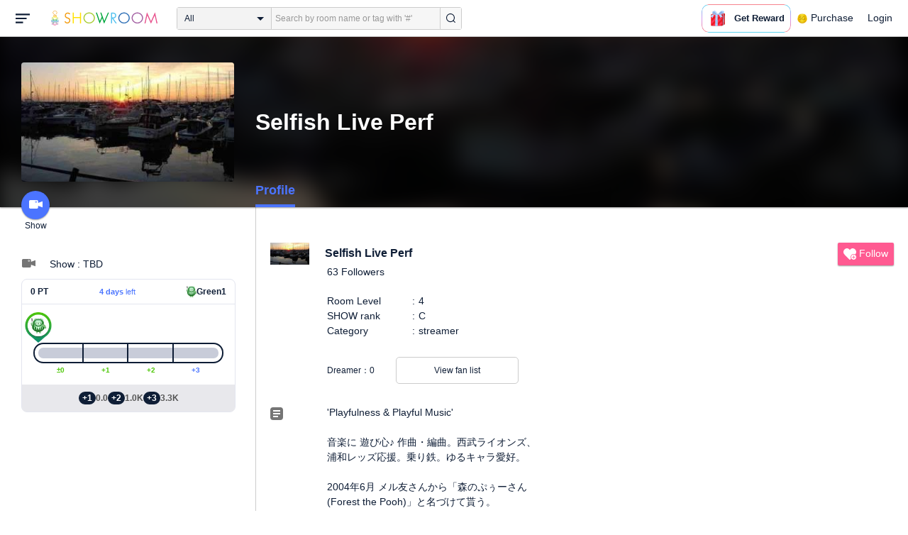

--- FILE ---
content_type: text/html; charset=UTF-8
request_url: https://www.showroom-live.com/room/profile?room_id=268993
body_size: 14992
content:
<!DOCTYPE HTML>
<html lang="en">
<head prefix="og: http://ogp.me/ns# fb: http://www.facebook.com/2008/fbml">
<meta charset="UTF-8">
<meta http-equiv="Content-Style-Type" content="text/css">
<meta http-equiv="Content-Script-Type" content="text/javascript">
<meta http-equiv="X-UA-Compatible" content="requiresActiveX=true">
<meta name="viewport" content="width=device-width, height=device-height, initial-scale=1, maximum-scale=1, user-scalable=no, viewport-fit=cover">

<meta name="apple-itunes-app" content="app-id=734256893">

<meta name="facebook-domain-verification" content="j30bc28ol8u57r4rtpto6yjsx3kh78" />
<link rel="apple-touch-icon" href="/assets/img/v3/apple-touch-icon.png">
<meta name="google-play-app" content="app-id=jp.dena.showroom">
<link rel="stylesheet" href="https://static.showroom-live.com/assets/css/v3/style.css?t=1761710620">



<meta name="format-detection" content="telephone=no">
<meta name="apple-mobile-web-app-capable" content="yes">
<meta name="apple-mobile-web-app-status-bar-style" content="black-translucent">


  <meta name="twitter:card" content="summary">
  
<meta name="twitter:site" content="@SHOWROOM_jp">
<meta name="keywords" content="showroom, SHOWROOM, idol">


    <title>Selfish Live Perf - Profile - SHOWROOM</title>
    <meta property="og:title" content="Selfish Live Perf - Profile - SHOWROOM">
    
    <meta name="description" content="Profile: - &#39;Playfulness &amp; Playful Music&#39; 

音楽に 遊び心♪ 作曲・編曲。西武ライオンズ、
浦和レッズ応援。乗り鉄。ゆるキャラ愛好。

2004年6月 メル友さんから「森のぷぅーさん
 (Forest the Pooh)」と名づけて貰う。 

以後「たまきひろと」のハンドルネームとして 
定着する。

また、配信サイトの SHOWROOM では 2016年に、
声優枠の配信者から 『ベアタン』とも 名づけられている。

北海道出身。埼玉県在住。">
    <meta property="og:description" content="Profile: &#39;Playfulness &amp; Playful Music&#39; 

音楽に 遊び心♪ 作曲・編曲。西武ライオンズ、
浦和レッズ応援。乗り鉄。ゆるキャラ愛好。

2004年6月 メル友さんから「森のぷぅーさん
 (Forest the Pooh)」と名づけて貰う。 

以後「たまきひろと」のハンドルネームとして 
定着する。

また、配信サイトの SHOWROOM では 2016年に、
声優枠の配信者から 『ベアタン』とも 名づけられている。

北海道出身。埼玉県在住。">
    
    <meta property="og:url" content="https://www.showroom-live.com/room/profile?room_id=268993">
    <meta property="og:image" content="https://static.showroom-live.com/image/room/cover/6bae666c1617deb8dd73158fff321cbb838952f39fd9adc39e6182e3c87798a6_m.jpeg?v=1661346063">
    <meta property="og:type" content="article">



<!-- Google Tag Manager -->
<script>
  window.dataLayer = window.dataLayer || [];
  dataLayer.push({
    'user_id': 0
  });
  (function(w,d,s,l,i){w[l]=w[l]||[];w[l].push({'gtm.start':
            new Date().getTime(),event:'gtm.js'});var f=d.getElementsByTagName(s)[0],
        j=d.createElement(s),dl=l!='dataLayer'?'&l='+l:'';j.async=true;j.src=
        'https://www.googletagmanager.com/gtm.js?id='+i+dl;f.parentNode.insertBefore(j,f);
})(window,document,'script','dataLayer','GTM-PKVVDXN');</script>
<!-- End Google Tag Manager -->

<style>
html {-ms-touch-action: manipulation;}
.old-section a{
color:#4b74ff;
}
.old-section button{
border: solid 0px;
background-color:#4b74ff;
color:white;
}
.old-section .error {
color:red;
}
.old-section .alert {
color:red;
}
</style>


<!--[if lt IE 9]>
<script src="/assets/vendor/js/html5shiv.min.js"></script>
<![endif]-->

<!-- scripts -->

<!-- Facebook Pixel Code -->
<script>
  !function(f,b,e,v,n,t,s)
  {if(f.fbq)return;n=f.fbq=function(){n.callMethod?
  n.callMethod.apply(n,arguments):n.queue.push(arguments)};
  if(!f._fbq)f._fbq=n;n.push=n;n.loaded=!0;n.version='2.0';
  n.queue=[];t=b.createElement(e);t.async=!0;
  t.src=v;s=b.getElementsByTagName(e)[0];
  s.parentNode.insertBefore(t,s)}(window, document,'script',
  'https://connect.facebook.net/en_US/fbevents.js');
  fbq('init', '2465181877062193');
  fbq('track', 'PageView');
</script>
<noscript><img height="1" width="1" style="display:none"
  src="https://www.facebook.com/tr?id=2465181877062193&ev=PageView&noscript=1"
/></noscript>
<!-- End Facebook Pixel Code -->
<!-- Adobe Fonts -->
<script>
  (function(d) {
    var config = {
      kitId: 'yqy5ran',
      scriptTimeout: 3000,
      async: true
    },
    h=d.documentElement,t=setTimeout(function(){h.className=h.className.replace(/\bwf-loading\b/g,"")+" wf-inactive";},config.scriptTimeout),tk=d.createElement("script"),f=false,s=d.getElementsByTagName("script")[0],a;h.className+=" wf-loading";tk.src='https://use.typekit.net/'+config.kitId+'.js';tk.async=true;tk.onload=tk.onreadystatechange=function(){a=this.readyState;if(f||a&&a!="complete"&&a!="loaded")return;f=true;clearTimeout(t);try{Typekit.load(config)}catch(e){}};s.parentNode.insertBefore(tk,s)
  })(document);
</script>
<!-- End Adobe Fonts Code -->
<script src="https://unpkg.com/@dotlottie/player-component@latest/dist/dotlottie-player.mjs" type="module"></script>
</head>
<body>
  
  <!-- Google Tag Manager (noscript) -->
  <noscript><iframe src="https://www.googletagmanager.com/ns.html?id=GTM-PKVVDXN" height="0" width="0" style="display:none;visibility:hidden"></iframe></noscript>
  <!-- End Google Tag Manager (noscript) -->
  

  
    <div id="js-wrapper" class="l-wrapper pc-browser clearfix">

    
    <div class="pc-header">
      <div id="hamburger" class="pc-header-menu header-hamburger is-open" data-type="3">
        <div class="header-hamburger-open">
          <svg class="svg-icon-hamburger" width="20" height="14" viewBox="0 0 36 24" xmlns="http://www.w3.org/2000/svg">
<path fill-rule="evenodd" clip-rule="evenodd" d="M0 0V4H36V0H0ZM0 10V14H28V10H0ZM0 24V20H19V24H0Z" />
</svg>

          
        </div>
        <div class="header-hamburger-close">
          <svg class="svg-close" width="20" height="20" viewBox="0 0 20 20" xmlns="http://www.w3.org/2000/svg">
<path clip-rule="evenodd" d="M0 18L1.57484 19.5789L19.527 1.58097L17.9522 0.00212362L0 18Z" />
<path clip-rule="evenodd" d="M2.04687 3.6457e-07L0.472031 1.57885L18.4242 19.5767L19.9991 17.9979L2.04687 3.6457e-07Z" />
</svg>
        </div>
      </div>

      <a class="pc-header-logo" href="/">
        <img
          src="/assets/svg/logo.svg"
          alt="SHOWROOM"
        >
      </a>

      <form id="js-head-search-form" action="/room/search" class="pc-header-search">
        <div id="js-head-search-select-box" class="head-search-select-box">
          
          <span class="js-head-search-select-label">All</span>
          <input
            id="js-head-search-select-genre"
            class="js-head-search-select-label"
            type="hidden"
            name="genre_id"
            value="0"
          >
          


        <ul id="js-head-search-select-list" class="head-select-list head-search-select-list">
          
          <li class="head-list-selected js-head-search-select-label">All</li>
          
          <li data-value="0" class="selected">All</li>
          
          <li data-value="112">music</li>
          
          <li data-value="102">idol</li>
          
          <li data-value="103">talent</li>
          
          <li data-value="104">voice actor</li>
          
          <li data-value="105">comedian</li>
          
          <li data-value="107">virtual</li>
          
          <li data-value="108">model</li>
          
          <li data-value="109">actor</li>
          
          <li data-value="110">announcer</li>
          
          <li data-value="113">creator</li>
          
          <li data-value="200">streamer</li>
          
        </ul>

        </div>
        <div class="head-search-input-area" id="headSearchArea">
          <input
            id="js-search-input"
            class="head-search-input"
            type="text"
            name="keyword"
            value=""
            placeholder="Search by room name or tag with '#'"
            autocomplete="off"
          >
          <div id="js-search-delete" class="head-search-delete">
            <svg class="svg-close" width="20" height="20" viewBox="0 0 20 20" xmlns="http://www.w3.org/2000/svg">
<path clip-rule="evenodd" d="M0 18L1.57484 19.5789L19.527 1.58097L17.9522 0.00212362L0 18Z" />
<path clip-rule="evenodd" d="M2.04687 3.6457e-07L0.472031 1.57885L18.4242 19.5767L19.9991 17.9979L2.04687 3.6457e-07Z" />
</svg>
          </div>
          <ul id="js-search-autocomplete" class="head-search-autocomplete hidden"></ul>
        </div>
        <button
          class="head-search-submit"
          type="submit"
        >
          <svg class="svg-icon-search" width="13" height="14" viewBox="0 0 13 14" xmlns="http://www.w3.org/2000/svg">
<path d="M5.99444 12.1944C2.70833 12.1944 0 9.44789 0 6.07887C0 2.70986 2.70833 0 5.99444 0C9.28056 0 11.9889 2.74648 11.9889 6.07887C11.9889 9.41127 9.31667 12.1944 5.99444 12.1944ZM5.99444 1.09859C3.28611 1.09859 1.08333 3.33239 1.08333 6.07887C1.08333 8.82535 3.28611 11.0592 5.99444 11.0592C8.70278 11.0592 10.9056 8.82535 10.9056 6.07887C10.9056 3.33239 8.73889 1.09859 5.99444 1.09859Z" />
<path d="M12.4573 13.0001C12.3129 13.0001 12.2045 12.9635 12.0962 12.8536L9.64065 10.51C9.42398 10.2903 9.42398 9.96069 9.60454 9.74097C9.82121 9.52125 10.1462 9.52125 10.3629 9.70435L12.8184 12.048C13.0351 12.2677 13.0351 12.5973 12.8545 12.817C12.7462 12.9269 12.6018 13.0001 12.4573 13.0001Z" />
</svg>

        </button>
      </form>
      <div id="js-lottie-icon">
        <header-icon-lottie is-login="0"></header-icon-lottie>
      </div>
      
        <a href="/payment/payment_start" class="pc-header-menu">
          <span class="text is-showgold">Purchase</span>
        </a>
      

    
      <button onclick="showLoginDialog();" class="pc-header-menu"
      >
        Login
      </button>
      


    </div>
    

        <div id="hamburgerMenu" class="pc-header-menus  hidden" data-type="3">
      <ul>
        
        <li>
          <a
            href="/"
            class="side-link"
            title="Home"
          >
            <i class="st-icon">
              <svg class="side-svg" width="20px" height="18px" viewBox="0 0 20 18" xmlns="http://www.w3.org/2000/svg" >
                <g id="icon-home" fill-rule="nonzero">
                  <path d="M20,9.442623 C20,9.9315738 19.5803125,10.3278689 19.0625,10.3278689 C18.815625,10.3278689 18.5925,10.2358033 18.425,10.0885574 L18.4228125,10.090623 L10.02375,2.1597049 L10.0240625,2.1594098 L10,2.1378689 L1.59625,10.0732131 L1.595625,10.072918 C1.4265625,10.2304918 1.1940625,10.3278689 0.9375,10.3278689 C0.4196875,10.3278689 0,9.9315738 0,9.442623 C0,9.1918033 0.110625,8.9657705 0.288125,8.8046557 L9.324375,0.2720656 C9.495,0.104459 9.734375,0 10,0 L10.0003125,0 C10.016875,0 10.0334375,0.0005902 10.0496875,0.0011803 C10.0525,0.0014754 10.055,0.0017705 10.0575,0.0017705 C10.0715625,0.0026557 10.085625,0.003541 10.0996875,0.0050164 C10.100625,0.0050164 10.1015625,0.0053115 10.1025,0.0053115 C10.331875,0.028918 10.53625,0.1307213 10.685625,0.2818033 L10.68625,0.2812131 L14.375,3.7643607 L14.375,2.9508197 C14.375,2.4618689 14.7946875,2.0655738 15.3125,2.0655738 C15.8303125,2.0655738 16.25,2.4618689 16.25,2.9508197 L16.25,5.5348525 L19.74875,8.8385902 L19.7465625,8.8406557 C19.9025,8.9988197 20,9.2095082 20,9.442623 L20,9.442623 Z M18.125,10.9180328 L18.125,17.1147541 C18.125,17.6037049 17.7053125,18 17.1875,18 L15.3125,18 L15.3125,10.9180328 L11.5625,10.9180328 L11.5625,18 L2.8125,18 C2.2946875,18 1.875,17.6037049 1.875,17.1147541 L1.875,10.9180328 L10,3.2459016 L18.125,10.9180328 L18.125,10.9180328 Z M4.6875,14.4590164 L8.4375,14.4590164 L8.4375,10.9180328 L4.6875,10.9180328 L4.6875,14.4590164 Z" id="Imported-Layers"></path>
                </g>
              </svg>
            </i>
            <span class="text">Home</span>
          </a>
        </li>
        

        
        <li>
          <a
            href="/onlive"
            class=" side-link"
            title="Live"
          >
            <i class="st-icon">
              <svg class="side-svg" width="20px" height="20px" viewBox="0 0 20 20" xmlns="http://www.w3.org/2000/svg" >
                <g id="icon-onlive" fill-rule="nonzero">
                  <path d="M5.20000003,11.6022902 L12.4,2.40047381 L10.8,8.40165843 L14.8000001,8.40165843 L7.60000004,17.6034748 L9.20000001,11.6022902 L5.20000003,11.6022902 M10,0 C4.47700005,0 0,4.47788394 0,10.0019744 C0,15.5260648 4.47700005,20.0039487 10,20.0039487 C15.523,20.0039487 20,15.5260648 20,10.0019744 C20,4.47788394 15.523,0 10,0" id="side_nav_onlive"></path>
                  </g>
                </svg>
              </i>
            <span class="text">Live</span>
            <span id="js-side-badge-live" class="pc-header-menus-badge"></span>
          </a>
        </li>
        <li>
          
          <a
            onclick="showLoginDialog();"
            class="side-link"
            title="Follow"
          >
          
            <i class="st-icon">
              <svg class="side-svg" width="18px" height="16px" viewBox="0 0 18 16" version="1.1" xmlns="http://www.w3.org/2000/svg" >
                <g id="icon-heart" fill-rule="nonzero">
                  <path d="M0.00223778,4.99179062 C-0.041862574,6.53263682 0.56834228,7.78644013 1.61280059,8.85286185 C3.78001783,11.065618 5.94633506,13.279752 8.11490231,15.4915896 C8.44700495,15.8305299 8.72330715,16 9.0000594,16 C9.2763616,16 9.5526638,15.8305299 9.8856664,15.4911304 C11.086276,14.2685573 12.2846355,13.0436879 13.482545,11.8188186 C14.5121532,10.7666342 15.5588615,9.73190197 16.5641695,8.65629488 C17.7773792,7.35748325 18.252583,5.81939266 17.8714299,4.03651191 C17.3606759,1.64739659 15.2191088,0.00321495301 12.978541,0.00321495301 C12.4583369,0.00321495301 11.9327327,0.0918537952 11.4210786,0.280153926 C10.3775203,0.664561755 9.6093642,1.39204324 9.0014094,2.3817671 C8.91455867,2.25179408 8.85560821,2.1608589 8.79350771,2.07222005 C8.21705313,1.24875143 7.49209736,0.617257088 6.54888986,0.271887091 C6.04218582,0.0863425719 5.52513171,7.27169102e-08 5.01572766,7.27169102e-08 C2.46150734,-0.000459195896 0.08278842,2.17463695 0.00223778,4.99179062 Z" id="side_nav_follow"></path>
                </g>
              </svg>
            </i>
            <span class="text">Follow</span>
          </a>
        </li>
        <li>
          <a
            href="/event_search"
            class=" side-link"
            title="Event"
          >
            <i class="st-icon">
              <svg class="side-svg" width="20px" height="20px" viewBox="0 0 20 20" version="1.1" xmlns="http://www.w3.org/2000/svg" >
                <g id="icon-event" fill-rule="nonzero">
                  <path d="M10,18 C5.5815385,18 2,14.418462 2,10 C2,5.581538 5.5815385,2 10,2 C14.4184615,2 18,5.581538 18,10 C18,14.418462 14.4184615,18 10,18 L10,18 Z M0,10 C0,15.523 4.477,20 10,20 C15.523,20 20,15.523 20,10 C20,4.477 15.523,0 10,0 C4.477,0 0,4.477 0,10 Z M9,4.305921 L9,10 C9,10.522948 9.4765474,11 10,11 L14,11 C14.586853,11 15,10.513584 15,10 C15,9.466679 14.5618162,9 14,9 L11,9 L11,4.305921 C11,3.755981 10.5930176,3.358553 10,3.358553 C9.4239158,3.358553 9,3.782468 9,4.305921 Z" id="Imported-Layers"></path>
                </g>
              </svg>
            </i>
            <span class="text">Event</span>
          </a>
        </li>
        <li>
          <a
            href="/ranking"
            class=" side-link"
            title="Ranking"
          >
            <i class="st-icon">
              <svg class="side-svg" width="20px" height="20px" viewBox="0 0 20 20" version="1.1" xmlns="http://www.w3.org/2000/svg" >
                <g id="icon-badge" fill-rule="nonzero">
                  <path d="M10,0.057256 C5.6396382,0.057256 2.1052632,3.416044 2.1052632,7.558736 C2.1052632,11.701429 5.6396382,15.060217 10,15.060217 C14.3603618,15.060217 17.8947368,11.701429 17.8947368,7.558736 C17.8947368,3.416044 14.3603618,0.057256 10,0.057256 L10,0.057256 Z M10,13.559921 C6.5117409,13.559921 3.6842105,10.873237 3.6842105,7.558736 C3.6842105,4.244236 6.5117409,1.557552 10,1.557552 C13.4882591,1.557552 16.3157895,4.244236 16.3157895,7.558736 C16.3157895,10.873237 13.4882591,13.559921 10,13.559921 L10,13.559921 Z M6.6738201,20.061204 L4.5410491,16.403164 L0,16.54808 L2.8422498,12.059625 C4.2780651,14.076597 6.6921231,15.454181 9.4736842,15.640377 L6.6738201,20.061204 Z M15.4589509,16.403164 L13.3261799,20.061204 L10.5263158,15.640377 C13.3078769,15.454181 15.7219349,14.076597 17.1577502,12.059625 L20,16.54808 L15.4589509,16.403164 Z M11.4646316,5.522034 L10.0075789,2.557749 L8.5372632,5.515283 L5.2631579,5.982475 L7.6258947,8.292781 L7.0588947,11.546023 L9.9900526,10.016172 L12.9145789,11.559526 L12.3632105,8.304034 L14.7368421,6.00453 L11.4646316,5.522034 Z" id="Imported-Layers"></path>
                </g>
              </svg>
            </i>
            <span class="text">Ranking</span>
          </a>
        </li>
        
        
          <li>
            
            <a
              onclick="showLoginDialog();"
              title="Sign up to broadcast"
            >
            
              <i class="st-icon">
                <svg class="side-svg" width="20px" height="12px" viewBox="0 0 14 8" version="1.1" xmlns="http://www.w3.org/2000/svg">
                    <g id="Page-1" stroke="none" stroke-width="1" fill-rule="evenodd" sketch:type="MSPage">
                      <g id="side-nav-account" sketch:type="MSLayerGroup" transform="translate(-133.000000, -14.000000)">
                        <g id="side-nav-配信メニュー" transform="translate(120.000000, 8.000000)" sketch:type="MSShapeGroup">
                          <g id="配信する" transform="translate(8.000000, -2.000000)">
                            <path d="M12.1857143,9.27142857 C11.964381,9.27142857 11.7857143,9.45053968 11.7857143,9.67142857 C11.7857143,9.89231746 11.964381,10.0714286 12.1857143,10.0714286 C12.4066032,10.0714286 12.5857143,9.89231746 12.5857143,9.67142857 C12.5857143,9.45053968 12.4066032,9.27142857 12.1857143,9.27142857 M12.1857143,10.4714286 C11.7436402,10.4714286 11.3857143,10.1132063 11.3857143,9.67142857 C11.3857143,9.2293545 11.7436402,8.87142857 12.1857143,8.87142857 C12.6274921,8.87142857 12.9857143,9.2293545 12.9857143,9.67142857 C12.9857143,10.1132063 12.6274921,10.4714286 12.1857143,10.4714286 M12.8533333,8 L6.88,8 C6.17315556,8 5.6,8.53733333 5.6,9.2 L5.6,14.8 C5.6,15.4626667 6.17315556,16 6.88,16 L12.8533333,16 C13.5601778,16 14.1333333,15.4626667 14.1333333,14.8 L14.1333333,13.3526667 L18.1098667,14.7866667 L18.1105778,14.7855556 C18.1342815,14.7942222 18.1596444,14.8 18.1866667,14.8 C18.3044741,14.8 18.4,14.7106667 18.4,14.6 L18.4,9.4 C18.4,9.28955556 18.3044741,9.2 18.1866667,9.2 C18.1596444,9.2 18.1342815,9.20577778 18.1105778,9.21444444 L18.1098667,9.21333333 L14.1333333,10.6473333 L14.1333333,9.2 C14.1333333,8.53733333 13.5601778,8 12.8533333,8" id="Imported-Layers">
                          </path>
                        </g>
                      </g>
                    </g>
                  </g>
                </svg>
              </i>
              <span class="text">Sign up to broadcast</span>
            </a>
          </li>
        
        
        
        
        <li>
          <a href="/payment/payment_start"
            title="Purchase">
            <i class="st-icon">
              <svg class="side-svg" width="18" height="18" viewBox="0 0 83 75" fill="none" xmlns="http://www.w3.org/2000/svg">
              <path fill-rule="evenodd" clip-rule="evenodd" d="M20.3243 66.6667C18.0785 66.6667 16.2598 64.8 16.2598 62.5C16.2598 60.1979 18.0785 58.3333 20.3243 58.3333C22.5702 58.3333 24.3889 60.1979 24.3889 62.5C24.3889 64.8 22.5702 66.6667 20.3243 66.6667ZM20.3246 50C13.5892 50 8.13086 55.5958 8.13086 62.5C8.13086 69.4042 13.5892 75 20.3246 75C27.06 75 32.5204 69.4042 32.5204 62.5C32.5204 55.5958 27.06 50 20.3246 50Z" />
              <path fill-rule="evenodd" clip-rule="evenodd" d="M69.106 66.6667C66.8601 66.6667 65.0414 64.8 65.0414 62.5C65.0414 60.1979 66.8601 58.3333 69.106 58.3333C71.3497 58.3333 73.1706 60.1979 73.1706 62.5C73.1706 64.8 71.3497 66.6667 69.106 66.6667ZM69.106 50C62.3706 50 56.9102 55.5958 56.9102 62.5C56.9102 69.4042 62.3706 75 69.106 75C75.8393 75 81.2997 69.4042 81.2997 62.5C81.2997 55.5958 75.8393 50 69.106 50Z" />
              <path fill-rule="evenodd" clip-rule="evenodd" d="M24.3893 41.6667L22.358 33.3333H32.5205V41.6667H24.3893ZM40.6506 33.3333H48.7797V41.6667H40.6506V33.3333ZM56.9103 41.6667V33.3333H67.0728L65.0416 41.6667H56.9103ZM20.3247 25L18.2914 16.6667H32.5205V25H20.3247ZM40.6506 16.6667H48.7797V25H40.6506V16.6667ZM56.9103 25V16.6667H71.1374L69.1062 25H56.9103ZM16.2604 0H0V8.33333H6.09792L18.2917 50H73.1708L83.3333 8.33333H16.2604V0Z" />
              </svg>
            </i>
            <span class="text">Purchase</span>
          </a>
        </li>
        
        <li>
          <a href="/lottery/list"
            title="Lottery list">
            <i class="st-icon">
              <svg
                class="side-svg"
                width="18"
                height="18"
                xmlns="http://www.w3.org/2000/svg"
                viewBox="0 0 20 20"
              >
                <g>
                  <path fill-rule="evenodd" d="M13.66,7.74c-.15-.79-.84-1.37-1.65-1.37s-1.5.57-1.65,1.37l-1.56,8.28h6.42l-1.56-8.28ZM12.01,9.18c-.64,0-1.16-.52-1.16-1.16s.52-1.16,1.16-1.16,1.16.52,1.16,1.16-.52,1.16-1.16,1.16Z"/>
                  <path d="M15.32.03h-6.62l-4.68,4.68v6.62l3.64,3.64,1.41-7.48c.27-1.42,1.5-2.44,2.95-2.44s2.68,1.03,2.95,2.44l1.41,7.48,3.64-3.64v-6.62L15.32.03Z"/>
                </g>
                <circle cx="2.63" cy="17.34" r="2.6"/>
                <rect x="6.47" y="18.45" width="11.09" height="1.53" rx=".71" ry=".71"/>
              </svg>
            </i>
            <span class="text">Lottery list</span>
          </a>
        </li>
        <li>
          <a
            href="/avatar_shop"
            class=" side-link"
            title="Avatar Shop"
          >
            <i class="st-icon">
              <svg class="side-svg" viewBox="0 0 34 34" xmlns="http://www.w3.org/2000/svg" style="width:18px; height:18px;">
                <circle cx="17" cy="17" r="17" />
                <ellipse class="side-svg-dis" cx="11.5" cy="14" rx="1.5" ry="4"/>
                <ellipse class="side-svg-dis" cx="22.5" cy="14" rx="1.5" ry="4"/>
                <path class="side-svg-dis" d="M17,27.3c-3.4,0-6.6-1.6-8.9-4.4c-0.4-0.4-0.3-1.1,0.1-1.4c0.4-0.3,1.1-0.3,1.4,0.1c1.9,2.4,4.5,3.6,7.3,3.6
                s5.4-1.3,7.3-3.6c0.3-0.4,1-0.5,1.4-0.1c0.4,0.3,0.5,1,0.1,1.4C23.6,25.7,20.4,27.3,17,27.3z"/>
              </svg>
            </i>
            <span class="text">Avatar Shop</span>
          </a>
        </li>
        
        <li>
          <button
            class="side-link"
            type="button"
            onclick="showSignupDialog();"
            title="Sign Up"
          >
            <span class="text">Sign Up</span>
          </button>
        </li>
        <li>
          <button
            class="side-link"
            type="button"
            onclick="showLoginDialog();"
            title="Login"
          >
            <span class="text">Login</span>
          </button>
        </li>
        
        
    </div>


    <div class="l-main " id="sr-content-main">
      
      <div class="warning-unsupported-browser" style="width:100%; margin: 0;display: none;">
        <div class="warning_content" style="background-color:#F3CB50; margin:0 auto;">
          <ul style="margin:0; padding: 20px 40px; text-align: center;">
            <li style="list-style-type:none; display:inline-block;">
              <img
                src="/assets/svg/warning_icon.svg"
                style="width:100px; height: auto; vertical-align: middle; opacity: 0.5;"
                alt="warning"
              >
            </li>
            <li style="list-style-type:none; display:inline-block; vertical-align: middle;">
              <p style="padding: 0 20px; font-weight: bold; color: #414141; text-align: left;">
              お使いのブラウザは、SHOWROOMのサポート対象外となります。<br>
              SHOWROOMの機能を正しくご利用いただくために、下記の環境にてご利用ください。<br>
                  Google Chrome（推奨）<span><a href="https://www.google.co.jp/chrome/" target="_blank"><img src="/assets/svg/window_icon.svg" style="width: 24px; height: auto; vertical-align:bottom;"></a></span>・Microsoft Edge<span><a href="https://www.microsoft.com/windows/microsoft-edge" target="_blank"><img src="/assets/svg/window_icon.svg" style="width: 24px; height: auto; vertical-align:bottom;"></a></span>（Windows）・Safari<span><a href="https://www.apple.com/safari/" target="_blank"><img src="/assets/svg/window_icon.svg" style="width: 24px; height: auto; vertical-align:bottom;"></a></span>（Mac）<br>
              </p>
            </li>
          </ul>
        </div>
      </div>
      
      

<script id="js-initial-data" data-json="{&quot;openFanClub&quot;:0, &quot;roomId&quot;:268993,&quot;tab&quot;:0, &quot;hasTimeshift&quot;:false}"></script>
<script type="text/javascript" src="/assets/dist/active-fan-profile.bundle.js"></script>
<script type="text/javascript" src="/assets/dist/medal-list.bundle.js"></script>
<script type="text/javascript" src="/assets/dist/genre-ranking.bundle.js"></script>
<script type="text/javascript" src="/assets/dist/event-award.bundle.js"></script>
<article id="js-room-profile" class="l-inner" style="overflow: inherit">
  <header class="room-profile-head l-room-profile-head js-room-profile-head">
    <p class="room-profile-head-bg l-room-profile-head-bg"><img src="https://static.showroom-live.com/image/room/cover/6bae666c1617deb8dd73158fff321cbb838952f39fd9adc39e6182e3c87798a6_s.jpeg?v=1661346063" alt=""></p>
    <div class="room-profile-head-action">
      <div class="room-profile-head-image l-room-profile-head-image" data-featherlight="https://static.showroom-live.com/image/room/cover/6bae666c1617deb8dd73158fff321cbb838952f39fd9adc39e6182e3c87798a6_l.jpeg?v=1661346063">
        <img src="https://static.showroom-live.com/image/room/cover/6bae666c1617deb8dd73158fff321cbb838952f39fd9adc39e6182e3c87798a6_s.jpeg?v=1661346063" width="640" height="360" alt="Selfish Live Perf">
        <!--
        // デザインFIX次第リリース
        <div id="js-genre-ranking-badge-list"></div>
        -->
      </div>
      <ul class="room-profile-head-action-menu l-room-profile-head-action-menu">
        <li>
          <a href="/r/52e092845546">
            <div class="room-profile-action-icon svg icon-camera "></div>
            Show
          </a>
        </li>
        
      </ul>
    </div>
    <div class="room-profile-head-main">
      <h2 class="room-profile-head-name l-room-profile-head-name">Selfish Live Perf</h2>
      <ul id="js-profile-menu" class="room-profile-head-menu l-room-profile-head-menu"></ul>
    </div>
  </header>
  <section class="room-profile-body l-room-profile-body js-room-profile-body">
    <div class="room-profile-body-sub l-room-profile-body-sub">
      <ul class="room-profile-menu">
        <li>
          <h3 class="room-profile-info-heading is-text-hide">
            
            <span class="svg icon-camera-gray"></span>
            
            Show
          </h3>
          
          <p>Show : TBD</p>
          
        </li>

        

      </ul>
      <div style="margin-bottom: 10px"></div>
      <div id="js-show-grade"></div>
    </div>
    <div id="js-room-profile-detail" class="room-profile-body-main l-room-profile-body-main">
      <ul class="room-profile-info">
        <li>
          <h3 class="room-profile-info-heading">
            <img class="room-profile-info-thumbnail" src="https://static.showroom-live.com/image/room/cover/6bae666c1617deb8dd73158fff321cbb838952f39fd9adc39e6182e3c87798a6_s.jpeg?v=1661346063" width="55" alt="Selfish Live Perf" />
            Selfish Live Perf
          </h3>
          
            <p class="room-profile-info-follower">63&nbsp;Followers</p>
          
          <p class="room-profile-top-btn-box">
            <a id="js-following-btn-l" href="javascript:void(0);" data-room-id="268993" style="display:none">
              <span class="btn-pri is-follow is-active">
                <span class="svg icon-follow-active is-active"></span>
                <span>Un-follow</span>
              </span>
            </a>
            <a id="js-do-follow-btn-l" href="javascript:void(0);" data-room-id="268993" style="display:block">
              <span class="btn-pri is-follow">
                <span class="svg icon-follow"></span>
                <span>Follow</span>
              </span>
            </a>
          </p>
          <dl class="room-profile-status">
            <dt class="room-profile-status-term">Room Level</dt>
            <dd class="room-profile-status-desc">4</dd>
            
            <dt class="room-profile-status-term">SHOW rank</dt>
            <dd class="room-profile-status-desc">C</dd>
            
            <dt class="room-profile-status-term">Category</dt>
            <dd class="room-profile-status-desc">streamer</dd>
          </dl>
          <div style="display: flex; gap: 10px; align-items: center;">
            
            <div id="js-medal-list"></div>
          </div>
          <div id="js-active-fan-profile"></div>
          <div id="js-genre-ranking-stella-list"></div>
          <div id="js-event-award"></div>
        </li>
        <li>
          
          <h3 class="room-profile-info-heading is-text-hide"><span class="svg icon-note-gray"></span>About me</h3>
          <p class="link-light-green">&#039;Playfulness &amp; Playful Music&#039; <br>
<br>
音楽に 遊び心♪ 作曲・編曲。西武ライオンズ、<br>
浦和レッズ応援。乗り鉄。ゆるキャラ愛好。<br>
<br>
2004年6月 メル友さんから「森のぷぅーさん<br>
 (Forest the Pooh)」と名づけて貰う。 <br>
<br>
以後「たまきひろと」のハンドルネームとして <br>
定着する。<br>
<br>
また、配信サイトの SHOWROOM では 2016年に、<br>
声優枠の配信者から 『ベアタン』とも 名づけられている。<br>
<br>
北海道出身。埼玉県在住。</p>
          

          
          <p>
            
            <a href="http://tamaki-hiroto.blog.jp" target="_blank" class="room-profile-banner"><img src="https://static.showroom-live.com/image/room/6bae666c1617deb8dd73158fff321cbb838952f39fd9adc39e6182e3c87798a6/banner_1.png?v=1661346063" width="230" height="65" alt=""></a>
            
            
            <a href="http://twitter.com/Tamaki_Hiroto" target="_blank" class="room-profile-banner"><img src="https://static.showroom-live.com/image/room/6bae666c1617deb8dd73158fff321cbb838952f39fd9adc39e6182e3c87798a6/banner_2.png?v=1661346063" width="230" height="65" alt=""></a>
            
          </p>
          
          <ul class="room-profile-sns-list">
            
            <li><a href="https://twitter.com/intent/user?user_id=2935551516" class="svg icon-twitter" title="X" target="_blank"><span>X/span></a></li>
            
            
            <li><a href="https://www.youtube.com/watch?v=pj08DSJDDyU" class="svg icon-youtube" title="Youtube" target="_blank"></a></li>
            
          </ul>
        </li>
        
        <li>
          <h3 class="room-profile-info-heading"><span class="svg icon-avatar-gray"></span>Get original Avatars now!</h3>
          <p>
            Send free or paid gifts to Selfish Live Perf and get an original avatar!
          </p>
          <p>
            
            <img src="https://static.showroom-live.com/image/avatar/1027785.png?v=109" width="75" class="half-sp">
            
            <img src="https://static.showroom-live.com/image/avatar/1027196.png?v=109" width="75" class="half-sp">
            
          </p>
        </li>
        
        
        
        
      </ul>
    </div>
    <div id="js-room-profile-image-voice" class="room-profile-body-main l-room-profile-body-main">
      <div class="clearfix mb-b4">
        <ul id="js-room-profile-image-voice-menu" class="tab-sub-category"></ul>
      </div>
      <div id="room-profile-image-voice-content">
<!--         

        <p class="ta-c">Fan Room is set to private.</p>

         -->
      </div>
    </div>
    <div id="js-room-profile-timeshift" class="room-profile-body-main l-room-profile-body-main">
      
      <div class="ta-c">No available Time Shift</div>
      
    </div>
  </section>
</article>



      
      <footer id="js-footer-box" class="l-footer foot-box">
        <div class="foot-main">
          <div class="foot-inner">
            <div class="foot-menu-box">
              <h3 class="foot-menu-heading">About SHOWROOM</h3>
              <ul class="foot-menu-list">
                <li><a href="http://showroom.co.jp" target="_blank">About Company</a></li>
                
              </ul>
            </div>
            <div class="foot-menu-box">
              <h3 class="foot-menu-heading">Help</h3>
              <ul class="foot-menu-list">
                <li><a href="https://www.notion.so/showroomsupport/3c4794391c8f4cefab86503872894322?v=3ef5116acd50489d93768105e6077ba8">FAQs</a></li>
                <li><a href="https://campaign.showroom-live.com/how_to_use_happily/?v=1">SHOWROOM, a fun and safe platform</a></li>
                <li><a href="/inquiry/">Contact</a></li>
                <li><a href="/opinion/new">Opinion</a></li>
                <li><a href="/s/logo_guidelines">Logo guidelines and banner material</a></li>
              </ul>
            </div>
            <div class="foot-info-box">
              
              <h3 class="foot-menu-heading">言語 / Language</h3>
              <div id="js-head-language-select-box" class="head-section-box head-language-box">
                
                <span id="js-head-language-select-label" class="st-select__label">English</span>
                
                <ul id="js-head-language-select-list" class=" head-language-select-list">
                  <li  data-lang="ja">日本語</li>
                  <li class="selected" data-lang="en">English</li>
                  <li  data-lang="zh-tw">繁體中文</li>
                  <li  data-lang="th">ภาษาไทย</li>
                </ul>
              </div>
              <div class="foot-sns-box">
                <h3 class="foot-menu-heading">Follow SHOWROOM</h3>
                <ul class="foot-menu-list">
                  <li>
                    <a
                      href="https://twitter.com/SHOWROOM_jp"
                      title="Twitter"
                      target="_blank"
                      rel="noopener"
                      class="foot-menu-twitter"
                    >
                      <img src="/assets/svg/icon-x.svg" alt="X" />
                      <span>
                      SHOWROOM Official X
                      </span>
                    </a>
                  </li>
                </ul>
              </div>
            </div>
          </div>
        </div>
        <div class="foot-bottom">
          <div class="foot-inner">
            <div class="foot-copyright">&copy;SHOWROOM Inc.</div>
            <ul class="foot-bottom-menu">
              <li><a href="/s/tokusho">Act on Specified Commercial Transactions</a></li>
              <li><a href="/s/licence">License</a></li>
              <li><a href="/s/terms">The Terms</a></li>
              <li><a href="/s/privacypolicy">Privacy Policy</a></li>
            </ul>
          </div>
        </div>
        <!-- /.foot-menu-box -->
      </footer>
      <!-- /.l-footer -->
      
    </div>
    <!-- /.l-main -->
  </div>
  <!-- /.l-wrapper -->
  <!-- FB social plugin-->
  <div id="fb-root"></div>
  <script type="text/javascript">
    window.fbAsyncInit = function() {
        FB.init({
          
          appId      : '323875317805907',
          
          status     : true,
          xfbml      : true,  // parse social plugins on this page
          version    : 'v2.1' // use version 2.1
        });
    };
    (function(d, s, id) {
    var js, fjs = d.getElementsByTagName(s)[0];
    if (d.getElementById(id)) return;
    js = d.createElement(s); js.id = id;

    
      js.src = "//connect.facebook.net/en_US/sdk.js";
    
    fjs.parentNode.insertBefore(js, fjs);
    }(document, 'script', 'facebook-jssdk'));

  </script>
  <!-- /FB social plugin-->

  <!-- 会員登録 -->
<div id="js-account-dialog" class="hidden">
  <div id="js-signup" class="signup globalDialog hidden">
    <div class="signup-inner">
      <div class="signup-tab clearfix">
        <div class="active">Sign up</div>
        <div><a href="javascript:void(showLoginDialog());" class="js-show-signin">Login</a></div>
      </div>

      <div class="caption">
        <p>To comment or send gifts, you must be signed in.</p>
        <div id="js-signup-view-caution" style="display:none;">
          <p style="margin-top: 10px; padding: 4px 0 10px 0; border-bottom: 1px solid #E4E4E4; border-top: 1px solid #E4E4E4;">When creating a group account, the youngest member of the group should complete the registration.</p>
          <p style="margin-top: 4px; padding-bottom: 10px; border-bottom: 1px solid #E4E4E4;">If the user is under the age of 13, a parent or legal guardian must complete the registration.</p>
        </div>
        
        <p style="margin-top: 8px;">
          <a class="link" href="/s/terms" target="_blank">The Terms</a><!--
       --><a class="link" href="/s/privacypolicy" target="_blank">Privacy Policy</a>
        </p>
        
      </div>

      <div id="js-signup-view-1">
        <div>
          <!-- <button
            type="button"
            class="btn-twitter btn-sky-blue submit fs-b5 is-disabled"
            disabled
          >
            Sign up by X
          </button>
          <p class="twitter-attention">
            We are temporarily suspending new registrations via X at this time
          </p> -->
          <a class="btn-twitter btn-sky-blue submit fs-b5" href="javascript:void(0)" onclick="window.open('/social/twitter/redirect_authorize_url?register=1&from_browser=1', 'twitter', 'width=500,height=400,menubar=yes,status=yes,scrollbars=yes'); return false;">
            Sign up by X
          </a>
        </div>
        
        <div class="mt-b4">
          <a class="btn-facebook btn-sky-blue submit fs-b5" href="javascript:void(0)" onclick="facebookRegister()">
            Sign up with Facebook account
          </a>
        </div>
        
        <div class="ta-c fs-b4 mt-b3 mb-b3">
          or
        </div>
        <div>
          <a class="btn-light-green submit fs-b5" id="js-signup-form-btn" style="cursor: pointer">
            Register a new account
          </a>
        </div>
      </div>

      <div id="js-signup-view-2" style="display:none;">
        <div id="js-signup-error" class="signup-err"></div>

        <form action="/user/sign_up" id="js-signup-form" method="POST">
<input type="hidden" name="csrf_token" value="0DZmJplO5ie7HYSClT7sgVNrjOh8xTSm1ilK_Abc" />
          <div>
            <div class="input-box"><input type="text" class="form-tx js-input-account-id" value="" name="account_id"  placeholder="Your ID should be no longer than 20 characters."></div>
            <div class="input-box"><input type="password" class="form-tx js-input-password" value="" name="password" placeholder="Password"></div>
            <div class="input-box"><input type="password" class="form-tx js-input-password-confirm" value="" name="password_confirm" placeholder="Password Confirmation"></div>
            <div class="input-box">
              <input type="text" class="form-tx js-input-nickname" value="" name="name"  placeholder="Nickname (within 30 characters)">
            </div>

            <div id="js-captcha-signup" class="input-box" style="display:none;">
              <div><img id="js-captcha-signup-img-src" class="img-auto" src="" alt="画像認証"></div>
              <div>
                <input id="js-captcha-signup-input" class="form-tx" type="text" name="captcha_word" value="" placeholder="Please type the words as they appear in the image.">
              </div>
            </div>

            <input class="js-input-mail-address" type="hidden" value="" name="mail_address">
            <input class="js-input-avatar-id" type="hidden" value="5" name="avatar_id">
          </div>

          <div>
            <a class="btn-light-green submit fs-b5" id="js-signup-submit" style="cursor: pointer">
              Agree to the terms and sign up
            </a>
          </div>
        </form>
        <div class="link-light-green mt-b2"><a href="javascript:void(0)" id="js-signup-back">&lt;戻る</a></div>
      </div>
    </div>
  </div>

  <!-- ログイン -->
  <div id="js-login" class="signup globalDialog hidden">
    <div class="signup-inner">
      <div class="signup-tab clearfix">
        <div><a href="javascript:void(showSignupDialog());" class="js-show-signup">Sign up</a></div>
        <div class="active">Login</div>
      </div>

      <div id="js-login-error" class="signup-err"></div>

      <div>
        <!-- <button
          class="btn-twitter btn-sky-blue submit fs-b5 is-button"
          type="button"
          onclick="showTwitterStopDialog()"
        >
          Login with X ID
        </button> -->
        <a class="btn-twitter btn-sky-blue submit fs-b5" href="javascript:void(0);" onclick="window.open('/social/twitter/redirect_authorize_url?login=1&from_browser=1', 'twitter', 'width=500,height=400,menubar=yes,status=yes,scrollbars=yes');">
          Login with X ID
        </a>
      </div>
      
      <div class="mt-b4">
        <a class="btn-facebook btn-sky-blue submit fs-b5" href="javascript:void(0);" onclick="facebookLogin()">
          Login with Facebook
        </a>
      </div>
      
      <div class="ta-c fs-b4 mt-b3 mb-b3">
        or
      </div>

      <form action="/user/login" id="js-login-form" method="POST" >
<input type="hidden" name="csrf_token" value="0DZmJplO5ie7HYSClT7sgVNrjOh8xTSm1ilK_Abc" />
        <div>
          <div class="input-box"><input type="text" class="form-tx js-input-account-id" value="" name="account_id"  placeholder="Your ID should be no longer than 20 characters."></div>
          <div class="input-box"><input type="password" class="form-tx js-input-password" value="" name="password" placeholder="Password"></div>
          <div id="js-captcha-login" class="input-box" style="display:none;">
            <div class="captcha-err">Please type the words as they appear in the image.</div>
            <div><img id="js-captcha-login-img-src" class="img-auto" src=""></div>
            <div class="input-box">
              <input id="js-captcha-login-input" class="form-tx" type="text" name="captcha_word" value="" placeholder="Please type the words as they appear in the image." autocomplete="off">
            </div>
          </div>
        </div>
        <div>
          <a class="btn-light-green submit fs-b5 mb-b2" id="js-login-submit">
            Login
          </a>
        </div>
        <ul>
          <li>
            <a id="js-forget-form-link" class="link" href="javascript:void(showAccountForgetDialog());" >▶You have already verified your e-mail address and forgot your account.</a>
          </li>
          <li>
            <a class="link" href="/reset_password/sms" >▶You have already verified by SMS and forgot your account</a>
          </li>
        </ul>
        <p style="margin-top: 10px; white-space: pre-wrap;">※If you wish to change the group account holder to the youngest member, please contact us through the inquiry form after logging in.</p>
      </form>
    </div>
  </div>

  <!-- Twitterログイン一時停止 -->
  <div id="js-twitter-stop" class="signup globalDialog hidden">
    <div class="signup-tab clearfix">
      <div><a href="javascript:void(showSignupDialog());" class="js-show-signup">Sign up</a></div>
      <div><a href="javascript:void(showLoginDialog());" class="js-show-signin">Login</a></div>
    </div>
    <ul class="twitter-attention-list">
      <li>Currently, login via X is temporarily suspended.</li>
      <li>If you have already set a password, please log in with your account ID and password.</li>
      <li>If you have not set a password, you can still set a password by entering your e-mail address in the "Forgot Account" section of the login screen and clicking on the URL you receive.</li>
      <li>After the procedure, please log in with your account ID and password after resetting.</li>
    </ul>
    <a id="js-forget-form-link" class="link" href="javascript:void(showAccountForgetDialog());" >Reset password here</a>
  </div>

  <!-- アカウント忘れ -->
  <div id="js-account-forget" class="signup globalDialog hidden">
    <form action="/user/forget_mail_send" id="js-account-forget-form" method="POST">
<input type="hidden" name="csrf_token" value="0DZmJplO5ie7HYSClT7sgVNrjOh8xTSm1ilK_Abc" />
      <div class="signup-tab clearfix">
        <div><a href="javascript:void(showSignupDialog());" class="js-show-signup">Sign up</a></div>
        <div><a href="javascript:void(showLoginDialog());" class="js-show-signin">Login</a></div>
      </div>
      <div id="js-forget-error" class="signup-err"></div>
      <div class="caption">
        <p>We will send you login information. Please enter your email address.<br>
        If you have an official account or organizer account, you may not use this. If you have questions and don't know where to email, click<a href="/inquiry/" class="link">here</a></p>

      </div>
      <div class="input-box">
        <input type="text" name="dummy" style="display:none;">
        <input type="text" class="form-tx js-input-mail-address" value="" name="mail_address"  placeholder="">
      </div>
      <div>
        <a class="btn-light-green submit p-b2" id="js-account-forget-submit">Send</a>
      </div>
    </form>
  </div>

  <!-- Twitterでのsignup-->
  <div id="js-twitter-signup"  class="signup globalDialog hidden">
    <div class="signup-tab ta-c">X login</div>
    <div class="signup-err"></div>
    <div class="caption">
      <p>This X account is not registered. You can set up your X account for SHOWROOM in one single step.</p>
      <p>
        <a class="link" href="/s/terms" target="blank">The Terms</a>
      </p>
    </div>
    <div>
      <a class="btn-light-green submit p-b2 fs-b5" id="js-twitter-signup-submit" onclick="isTwitterAuthForLoginDone()">
        Agree to the terms and sign up
      </a>
    </div>
  </div>

  <!-- Facebookでのsignup-->
  <div id="js-facebook-signup"  class="signup globalDialog hidden">
    <div class="signup-tab ta-c">Sign up with Facebook</div>
    <div id="js-facebook-signup-from-login" class="caption hidden">
      <p>This Facebook account hasn't been registerd.</p>
    </div>
    <div id="js-facebook-error" class="signup-err"></div>
    <div>
      <p>Please enter your account ID.</p>
      <p>
        <a class="link" href="/s/terms"
        target="blank"
        >The Terms</a>
      </p>
      <div class="mt-b2"><input type="text" class="form-tx" id="js-facebook-signup-account-id" value="" name="account_id"  placeholder="Your ID should be no longer than 20 characters."></div>
    </div>
    <div class="mt-b4">
      <a class="btn-light-green submit p-b2 fs-b5" id="js-facebook-signup-submit" onclick="isFacebookAuthForRegDone()">
        Agree to Terms and Register
      </a>
    </div>
  </div>

  <div id="js-twitter-signup-done" class="globalDialog ob-m fcol-white hidden">
    <p class="ta-c fw-b fs-b5 mb-b4">Please wait. <br> Logging in with X now.  </p>
    <p class="ta-c"><img src="/assets/img/v3/loading.gif"></p>
  </div>

  <div id="js-facebook-signup-done" class="globalDialog ob-m po-fx fcol-white hidden">
    <p class="ta-c fw-b fs-b5 mb-b4">Facebookアカウントでログインしています。<br>しばらくお待ち下さい。</p>
    <p class="ta-c"><img src="/assets/img/v3/loading.gif"></p>
  </div>

  <div id="js-account-dialog-back" class="signup-dialog-bg"></div>
</div>


  <!-- ダイアログ-->
  <div id="globalDialogBack" class="globalDialogBack hidden">
    <a class="close hideGlobal" style="right:0px;z-index: 200;"></a>
  </div>

  <!-- アラート -->
  <div id="js-global-alert" class="box-alert hidden">
    <p class="box-float-bg bg-black brg-b op-b2"></p>
    <p class="box-float-inner fcol-white fs-b6 ta-c" id="js-alert-inner"></p>
  </div>

  

  <!-- イベントレコメンドポップアップ -->
  

  <div id="mylightbox"></div>

  <div id="js-tlp-link">
    <tlp-link is-login="0"></tlp-link>
  </div>

  <div id="account-info-add-modal">
    <account-info-add-modal />
  </div>

  <!-- scripts -->
  
    <script type="text/javascript" src="https://static.showroom-live.com/assets/dist/lib/lib.js?t=1667879546"></script>
  <script type="text/javascript" src="/assets/dist/layouts.bundle.js?date=20250618″"></script>
  <script type="text/javascript">
    
    var SrGlobal = {};
    SrGlobal.is_login=0;
    SrGlobal.isNativeApp = 0;
    SrGlobal.isMobile    = 0;
    SrGlobal.isAndroid     = 0
    SrGlobal.csrfToken = '0DZmJplO5ie7HYSClT7sgVNrjOh8xTSm1ilK_Abc';
    SrGlobal.locale = "en";
    SrGlobal.systemErrorMsg='System error';
    SrGlobal.loginNeedMsg = 'To use this, you must login.';
    SrGlobal.signUpNeedMsg = 'To use this, you must be signed in.';
    SrGlobal.isTabCookieOK = 1;
    
    var isIE = navigator.userAgent.match(/msie/i);
  </script>
  <script type="application/ld+json">
  {
      "@context": "http://schema.org",
      "@type": "WebSite",
      "url": "https://www.showroom-live.com",
      "potentialAction": {
          "@type": "SearchAction",
          "target": "https://www.showroom-live.com/room/search?genre_id=0&keyword={search_term}",
          "query-input": "required name=search_term"
      }
  }
  </script>
  

  <script type="text/javascript">
  // ローカライズ
  (function () {
    window.l = function () {
      String.locale = SrGlobal.locale;
      var string = arguments[0];
      var localized = string.toLocaleString();
      if (localized !== string) {
        for (var i = 1; i < arguments.length; i++) {
            localized = localized.replace("%" + i, arguments[i]);
        }
        return localized;
      } else {
        String.locale = "en";
        var localized = string.toLocaleString();
        if (localized !== string) {
          for (var i = 1; i < arguments.length; i++) {
            localized = localized.replace("%" + i, arguments[i]);
          }
          return localized;
        } else {
          return string;
        }
      }
    };
  })();

  // ie customevent polyfill
  (function () {
    if ( typeof window.CustomEvent === "function" ) return false;
    function CustomEvent ( event, params ) {
      params = params || { bubbles: false, cancelable: false, detail: undefined };
      var evt = document.createEvent( 'CustomEvent' );
      evt.initCustomEvent( event, params.bubbles, params.cancelable, params.detail );
      return evt;
    }
    CustomEvent.prototype = window.Event.prototype;
    window.CustomEvent = CustomEvent;
  })();
  </script>
  <!-- 共通js -->
  <script type="text/javascript" src="https://static.showroom-live.com/assets/dist/common.bundle.js?t=1762410675"></script>
  <!-- 追加読み込みjs -->
  <script type="text/javascript" src="https://static.showroom-live.com/assets/dist/room-profile.bundle.js?t=1762410675"></script> 
  
  
  <!-- pagejs -->
  
  <!-- Localization -->
  <script type="text/javascript" src="https://static.showroom-live.com/assets/localize/localization.js?t=1761552272"></script>
  <script type="text/javascript">
  // タイムゾーン
  var timezone = jstz.determine();
  timezone.name()
  $.cookie('tz', timezone.name(), { path: "/", expires: 365 });
  // ログアウト
  function doLogout() {
    if(window.confirm('Are you sure you want to log out?')){
      $.ajax({
        url: "/user/logout_api",
        type: "POST",
        data: {csrf_token:SrGlobal.csrfToken},
      }).done(function(data, status, xhr) {
        if (location.pathname === "/user/mail_auth") {
          location.reload();
        } else {
          location.href = '/';
        }
      });
    }
  }
  $(document).ready(function(){
      let userAgent = window.navigator.userAgent.toLowerCase();
      if ( userAgent.indexOf( 'msie' ) !== -1 || userAgent.indexOf( 'trident' ) !== -1 ) {
          $(".warning-unsupported-browser").css("display","block");
      }
  });
  // fcookieトラッキング
  
  $(document).ready(function(){
    try {
      $.ajax({
        url: "/api/tracking/browser_user_f_cookie_log",
        type: "GET",
        data: "",
    }).done(function(data, status, xhr) {
    });
    } catch (e) {}});
  
</script>

<script defer type="text/javascript" src="https://static.showroom-live.com/assets/dist/web-billing-footer-banner.bundle.js?t=1762410675"></script>
<div id="footer_banner_web_billing"></div>

  
</body>
</html>
